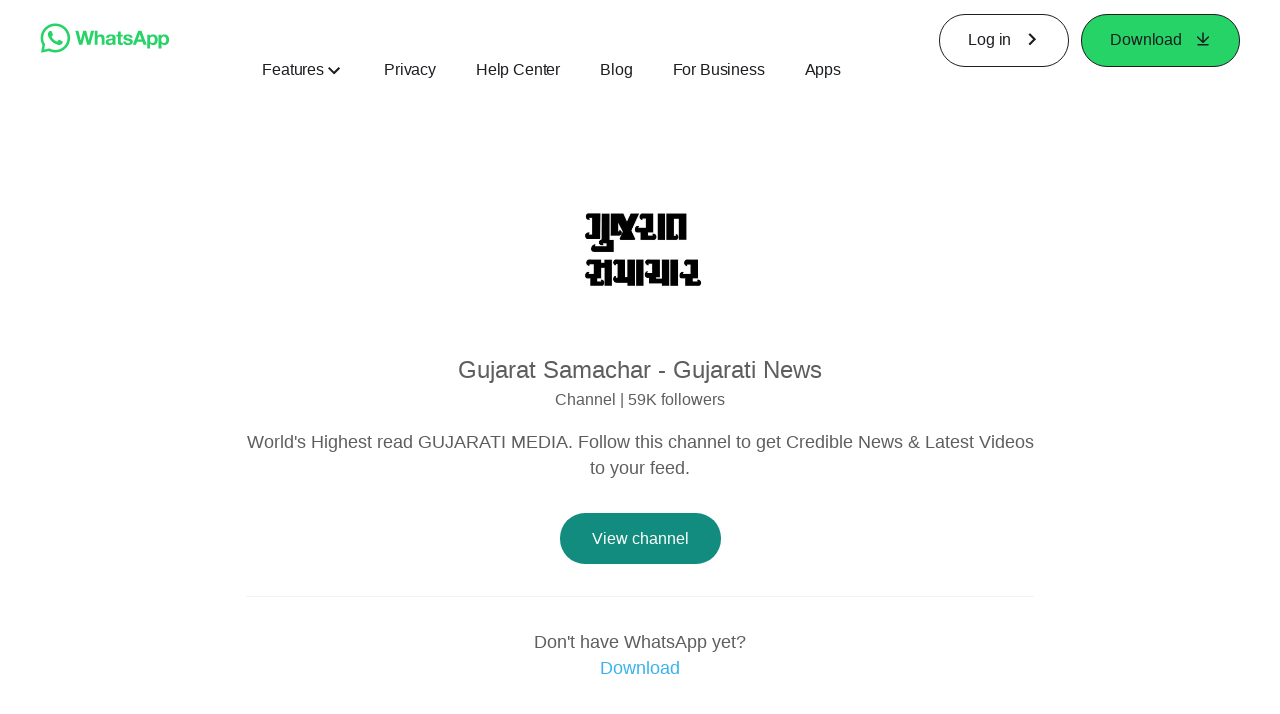

--- FILE ---
content_type: application/x-javascript; charset=utf-8
request_url: https://www.whatsapp.com/ajax/bz?__a=1&__ccg=UNKNOWN&__dyn=7xe6E5aQ1PyUbFp41twpUnwgU29zE6u7E3rw5ux609vCwjE1EE2Cw8G0um4o5-0me0sy0ny0RE2Jw8W1uw2oE17U2ZwrU1Xo1UU3jwea&__hs=20471.BP%3Awhatsapp_www_pkg.2.0...0&__hsi=7596630358638129883&__req=1&__rev=1032144504&__s=f4i4vi%3Adq8ull%3Afbuvk1&__user=0&dpr=2&jazoest=2905&lsd=AdFG9bLLnmI
body_size: -1840
content:
for (;;);{"__ar":1,"rid":"A2rE9jlb7bcENyU1QO2PigT","payload":null,"lid":"7596630372606933013"}